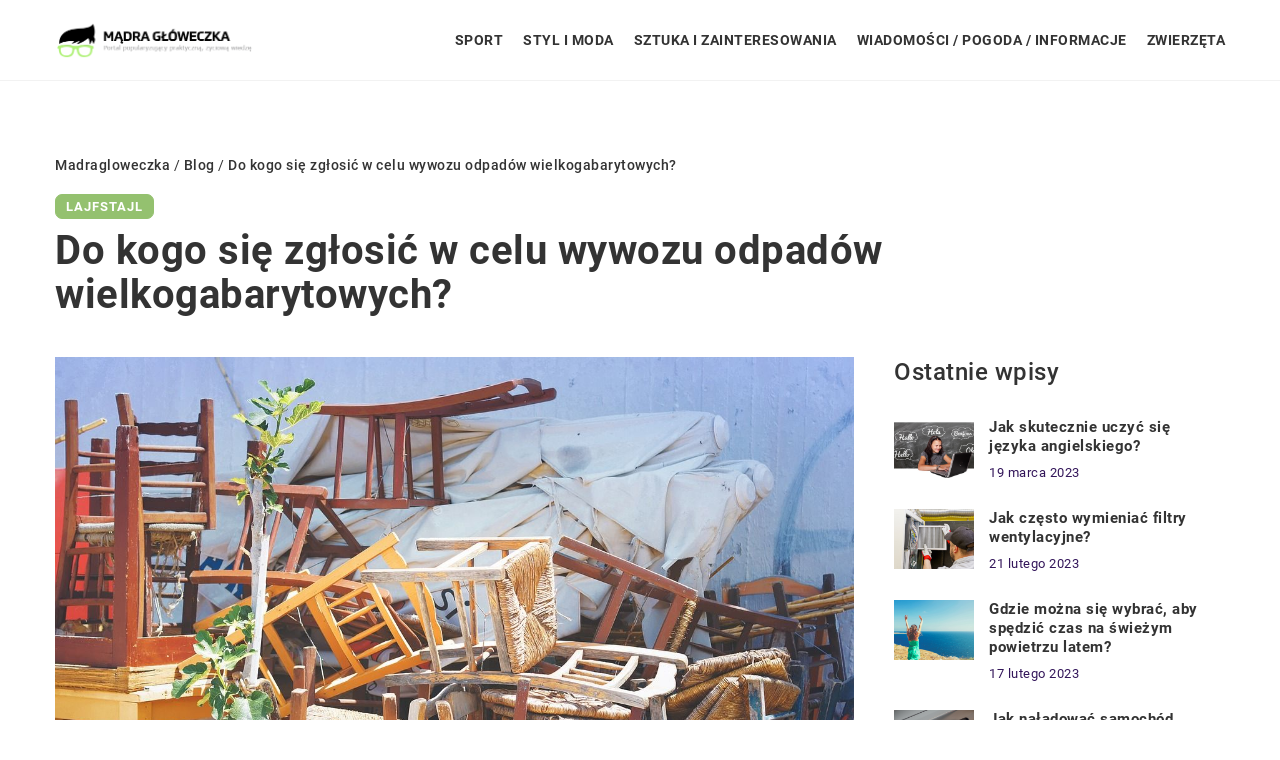

--- FILE ---
content_type: text/html; charset=UTF-8
request_url: https://madragloweczka.pl/do-kogo-sie-zglosic-w-celu-wywozu-odpadow-wielkogabarytowych/
body_size: 13915
content:
<!DOCTYPE html>
<html lang="pl">
<head><meta charset="UTF-8"><script>if(navigator.userAgent.match(/MSIE|Internet Explorer/i)||navigator.userAgent.match(/Trident\/7\..*?rv:11/i)){var href=document.location.href;if(!href.match(/[?&]nowprocket/)){if(href.indexOf("?")==-1){if(href.indexOf("#")==-1){document.location.href=href+"?nowprocket=1"}else{document.location.href=href.replace("#","?nowprocket=1#")}}else{if(href.indexOf("#")==-1){document.location.href=href+"&nowprocket=1"}else{document.location.href=href.replace("#","&nowprocket=1#")}}}}</script><script>class RocketLazyLoadScripts{constructor(){this.v="1.2.3",this.triggerEvents=["keydown","mousedown","mousemove","touchmove","touchstart","touchend","wheel"],this.userEventHandler=this._triggerListener.bind(this),this.touchStartHandler=this._onTouchStart.bind(this),this.touchMoveHandler=this._onTouchMove.bind(this),this.touchEndHandler=this._onTouchEnd.bind(this),this.clickHandler=this._onClick.bind(this),this.interceptedClicks=[],window.addEventListener("pageshow",t=>{this.persisted=t.persisted}),window.addEventListener("DOMContentLoaded",()=>{this._preconnect3rdParties()}),this.delayedScripts={normal:[],async:[],defer:[]},this.trash=[],this.allJQueries=[]}_addUserInteractionListener(t){if(document.hidden){t._triggerListener();return}this.triggerEvents.forEach(e=>window.addEventListener(e,t.userEventHandler,{passive:!0})),window.addEventListener("touchstart",t.touchStartHandler,{passive:!0}),window.addEventListener("mousedown",t.touchStartHandler),document.addEventListener("visibilitychange",t.userEventHandler)}_removeUserInteractionListener(){this.triggerEvents.forEach(t=>window.removeEventListener(t,this.userEventHandler,{passive:!0})),document.removeEventListener("visibilitychange",this.userEventHandler)}_onTouchStart(t){"HTML"!==t.target.tagName&&(window.addEventListener("touchend",this.touchEndHandler),window.addEventListener("mouseup",this.touchEndHandler),window.addEventListener("touchmove",this.touchMoveHandler,{passive:!0}),window.addEventListener("mousemove",this.touchMoveHandler),t.target.addEventListener("click",this.clickHandler),this._renameDOMAttribute(t.target,"onclick","rocket-onclick"),this._pendingClickStarted())}_onTouchMove(t){window.removeEventListener("touchend",this.touchEndHandler),window.removeEventListener("mouseup",this.touchEndHandler),window.removeEventListener("touchmove",this.touchMoveHandler,{passive:!0}),window.removeEventListener("mousemove",this.touchMoveHandler),t.target.removeEventListener("click",this.clickHandler),this._renameDOMAttribute(t.target,"rocket-onclick","onclick"),this._pendingClickFinished()}_onTouchEnd(t){window.removeEventListener("touchend",this.touchEndHandler),window.removeEventListener("mouseup",this.touchEndHandler),window.removeEventListener("touchmove",this.touchMoveHandler,{passive:!0}),window.removeEventListener("mousemove",this.touchMoveHandler)}_onClick(t){t.target.removeEventListener("click",this.clickHandler),this._renameDOMAttribute(t.target,"rocket-onclick","onclick"),this.interceptedClicks.push(t),t.preventDefault(),t.stopPropagation(),t.stopImmediatePropagation(),this._pendingClickFinished()}_replayClicks(){window.removeEventListener("touchstart",this.touchStartHandler,{passive:!0}),window.removeEventListener("mousedown",this.touchStartHandler),this.interceptedClicks.forEach(t=>{t.target.dispatchEvent(new MouseEvent("click",{view:t.view,bubbles:!0,cancelable:!0}))})}_waitForPendingClicks(){return new Promise(t=>{this._isClickPending?this._pendingClickFinished=t:t()})}_pendingClickStarted(){this._isClickPending=!0}_pendingClickFinished(){this._isClickPending=!1}_renameDOMAttribute(t,e,r){t.hasAttribute&&t.hasAttribute(e)&&(event.target.setAttribute(r,event.target.getAttribute(e)),event.target.removeAttribute(e))}_triggerListener(){this._removeUserInteractionListener(this),"loading"===document.readyState?document.addEventListener("DOMContentLoaded",this._loadEverythingNow.bind(this)):this._loadEverythingNow()}_preconnect3rdParties(){let t=[];document.querySelectorAll("script[type=rocketlazyloadscript]").forEach(e=>{if(e.hasAttribute("src")){let r=new URL(e.src).origin;r!==location.origin&&t.push({src:r,crossOrigin:e.crossOrigin||"module"===e.getAttribute("data-rocket-type")})}}),t=[...new Map(t.map(t=>[JSON.stringify(t),t])).values()],this._batchInjectResourceHints(t,"preconnect")}async _loadEverythingNow(){this.lastBreath=Date.now(),this._delayEventListeners(this),this._delayJQueryReady(this),this._handleDocumentWrite(),this._registerAllDelayedScripts(),this._preloadAllScripts(),await this._loadScriptsFromList(this.delayedScripts.normal),await this._loadScriptsFromList(this.delayedScripts.defer),await this._loadScriptsFromList(this.delayedScripts.async);try{await this._triggerDOMContentLoaded(),await this._triggerWindowLoad()}catch(t){console.error(t)}window.dispatchEvent(new Event("rocket-allScriptsLoaded")),this._waitForPendingClicks().then(()=>{this._replayClicks()}),this._emptyTrash()}_registerAllDelayedScripts(){document.querySelectorAll("script[type=rocketlazyloadscript]").forEach(t=>{t.hasAttribute("data-rocket-src")?t.hasAttribute("async")&&!1!==t.async?this.delayedScripts.async.push(t):t.hasAttribute("defer")&&!1!==t.defer||"module"===t.getAttribute("data-rocket-type")?this.delayedScripts.defer.push(t):this.delayedScripts.normal.push(t):this.delayedScripts.normal.push(t)})}async _transformScript(t){return new Promise((await this._littleBreath(),navigator.userAgent.indexOf("Firefox/")>0||""===navigator.vendor)?e=>{let r=document.createElement("script");[...t.attributes].forEach(t=>{let e=t.nodeName;"type"!==e&&("data-rocket-type"===e&&(e="type"),"data-rocket-src"===e&&(e="src"),r.setAttribute(e,t.nodeValue))}),t.text&&(r.text=t.text),r.hasAttribute("src")?(r.addEventListener("load",e),r.addEventListener("error",e)):(r.text=t.text,e());try{t.parentNode.replaceChild(r,t)}catch(i){e()}}:async e=>{function r(){t.setAttribute("data-rocket-status","failed"),e()}try{let i=t.getAttribute("data-rocket-type"),n=t.getAttribute("data-rocket-src");t.text,i?(t.type=i,t.removeAttribute("data-rocket-type")):t.removeAttribute("type"),t.addEventListener("load",function r(){t.setAttribute("data-rocket-status","executed"),e()}),t.addEventListener("error",r),n?(t.removeAttribute("data-rocket-src"),t.src=n):t.src="data:text/javascript;base64,"+window.btoa(unescape(encodeURIComponent(t.text)))}catch(s){r()}})}async _loadScriptsFromList(t){let e=t.shift();return e&&e.isConnected?(await this._transformScript(e),this._loadScriptsFromList(t)):Promise.resolve()}_preloadAllScripts(){this._batchInjectResourceHints([...this.delayedScripts.normal,...this.delayedScripts.defer,...this.delayedScripts.async],"preload")}_batchInjectResourceHints(t,e){var r=document.createDocumentFragment();t.forEach(t=>{let i=t.getAttribute&&t.getAttribute("data-rocket-src")||t.src;if(i){let n=document.createElement("link");n.href=i,n.rel=e,"preconnect"!==e&&(n.as="script"),t.getAttribute&&"module"===t.getAttribute("data-rocket-type")&&(n.crossOrigin=!0),t.crossOrigin&&(n.crossOrigin=t.crossOrigin),t.integrity&&(n.integrity=t.integrity),r.appendChild(n),this.trash.push(n)}}),document.head.appendChild(r)}_delayEventListeners(t){let e={};function r(t,r){!function t(r){!e[r]&&(e[r]={originalFunctions:{add:r.addEventListener,remove:r.removeEventListener},eventsToRewrite:[]},r.addEventListener=function(){arguments[0]=i(arguments[0]),e[r].originalFunctions.add.apply(r,arguments)},r.removeEventListener=function(){arguments[0]=i(arguments[0]),e[r].originalFunctions.remove.apply(r,arguments)});function i(t){return e[r].eventsToRewrite.indexOf(t)>=0?"rocket-"+t:t}}(t),e[t].eventsToRewrite.push(r)}function i(t,e){let r=t[e];Object.defineProperty(t,e,{get:()=>r||function(){},set(i){t["rocket"+e]=r=i}})}r(document,"DOMContentLoaded"),r(window,"DOMContentLoaded"),r(window,"load"),r(window,"pageshow"),r(document,"readystatechange"),i(document,"onreadystatechange"),i(window,"onload"),i(window,"onpageshow")}_delayJQueryReady(t){let e;function r(r){if(r&&r.fn&&!t.allJQueries.includes(r)){r.fn.ready=r.fn.init.prototype.ready=function(e){return t.domReadyFired?e.bind(document)(r):document.addEventListener("rocket-DOMContentLoaded",()=>e.bind(document)(r)),r([])};let i=r.fn.on;r.fn.on=r.fn.init.prototype.on=function(){if(this[0]===window){function t(t){return t.split(" ").map(t=>"load"===t||0===t.indexOf("load.")?"rocket-jquery-load":t).join(" ")}"string"==typeof arguments[0]||arguments[0]instanceof String?arguments[0]=t(arguments[0]):"object"==typeof arguments[0]&&Object.keys(arguments[0]).forEach(e=>{let r=arguments[0][e];delete arguments[0][e],arguments[0][t(e)]=r})}return i.apply(this,arguments),this},t.allJQueries.push(r)}e=r}r(window.jQuery),Object.defineProperty(window,"jQuery",{get:()=>e,set(t){r(t)}})}async _triggerDOMContentLoaded(){this.domReadyFired=!0,await this._littleBreath(),document.dispatchEvent(new Event("rocket-DOMContentLoaded")),await this._littleBreath(),window.dispatchEvent(new Event("rocket-DOMContentLoaded")),await this._littleBreath(),document.dispatchEvent(new Event("rocket-readystatechange")),await this._littleBreath(),document.rocketonreadystatechange&&document.rocketonreadystatechange()}async _triggerWindowLoad(){await this._littleBreath(),window.dispatchEvent(new Event("rocket-load")),await this._littleBreath(),window.rocketonload&&window.rocketonload(),await this._littleBreath(),this.allJQueries.forEach(t=>t(window).trigger("rocket-jquery-load")),await this._littleBreath();let t=new Event("rocket-pageshow");t.persisted=this.persisted,window.dispatchEvent(t),await this._littleBreath(),window.rocketonpageshow&&window.rocketonpageshow({persisted:this.persisted})}_handleDocumentWrite(){let t=new Map;document.write=document.writeln=function(e){let r=document.currentScript;r||console.error("WPRocket unable to document.write this: "+e);let i=document.createRange(),n=r.parentElement,s=t.get(r);void 0===s&&(s=r.nextSibling,t.set(r,s));let a=document.createDocumentFragment();i.setStart(a,0),a.appendChild(i.createContextualFragment(e)),n.insertBefore(a,s)}}async _littleBreath(){Date.now()-this.lastBreath>45&&(await this._requestAnimFrame(),this.lastBreath=Date.now())}async _requestAnimFrame(){return document.hidden?new Promise(t=>setTimeout(t)):new Promise(t=>requestAnimationFrame(t))}_emptyTrash(){this.trash.forEach(t=>t.remove())}static run(){let t=new RocketLazyLoadScripts;t._addUserInteractionListener(t)}}RocketLazyLoadScripts.run();</script>	
	
	<meta name="viewport" content="width=device-width, initial-scale=1">
		<meta name='robots' content='index, follow, max-image-preview:large, max-snippet:-1, max-video-preview:-1' />

	<!-- This site is optimized with the Yoast SEO plugin v26.7 - https://yoast.com/wordpress/plugins/seo/ -->
	<title>Do kogo się zgłosić w celu wywozu odpadów wielkogabarytowych? - madragloweczka.pl</title>
	<link rel="canonical" href="https://madragloweczka.pl/do-kogo-sie-zglosic-w-celu-wywozu-odpadow-wielkogabarytowych/" />
	<meta property="og:locale" content="pl_PL" />
	<meta property="og:type" content="article" />
	<meta property="og:title" content="Do kogo się zgłosić w celu wywozu odpadów wielkogabarytowych? - madragloweczka.pl" />
	<meta property="og:description" content="Wywóz odpadów wielkogabarytowych może sprawiać wiele problemów. Obecnie wyrzucenie starych mebli nie jest tak proste, jak może się to wydawać. [&hellip;]" />
	<meta property="og:url" content="https://madragloweczka.pl/do-kogo-sie-zglosic-w-celu-wywozu-odpadow-wielkogabarytowych/" />
	<meta property="og:site_name" content="madragloweczka.pl" />
	<meta name="author" content="madragloweczka" />
	<meta name="twitter:card" content="summary_large_image" />
	<meta name="twitter:label1" content="Napisane przez" />
	<meta name="twitter:data1" content="madragloweczka" />
	<meta name="twitter:label2" content="Szacowany czas czytania" />
	<meta name="twitter:data2" content="1 minuta" />
	<script type="application/ld+json" class="yoast-schema-graph">{"@context":"https://schema.org","@graph":[{"@type":"Article","@id":"https://madragloweczka.pl/do-kogo-sie-zglosic-w-celu-wywozu-odpadow-wielkogabarytowych/#article","isPartOf":{"@id":"https://madragloweczka.pl/do-kogo-sie-zglosic-w-celu-wywozu-odpadow-wielkogabarytowych/"},"author":{"name":"madragloweczka","@id":"https://madragloweczka.pl/#/schema/person/af6c5861d223daf302e050ee354d813e"},"headline":"Do kogo się zgłosić w celu wywozu odpadów wielkogabarytowych?","datePublished":"2019-12-22T08:00:42+00:00","mainEntityOfPage":{"@id":"https://madragloweczka.pl/do-kogo-sie-zglosic-w-celu-wywozu-odpadow-wielkogabarytowych/"},"wordCount":294,"commentCount":0,"image":{"@id":"https://madragloweczka.pl/do-kogo-sie-zglosic-w-celu-wywozu-odpadow-wielkogabarytowych/#primaryimage"},"thumbnailUrl":"https://madragloweczka.pl/wp-content/uploads/2019/12/meble-smieci-stare.jpg","articleSection":["Lajfstajl"],"inLanguage":"pl-PL","potentialAction":[{"@type":"CommentAction","name":"Comment","target":["https://madragloweczka.pl/do-kogo-sie-zglosic-w-celu-wywozu-odpadow-wielkogabarytowych/#respond"]}]},{"@type":"WebPage","@id":"https://madragloweczka.pl/do-kogo-sie-zglosic-w-celu-wywozu-odpadow-wielkogabarytowych/","url":"https://madragloweczka.pl/do-kogo-sie-zglosic-w-celu-wywozu-odpadow-wielkogabarytowych/","name":"Do kogo się zgłosić w celu wywozu odpadów wielkogabarytowych? - madragloweczka.pl","isPartOf":{"@id":"https://madragloweczka.pl/#website"},"primaryImageOfPage":{"@id":"https://madragloweczka.pl/do-kogo-sie-zglosic-w-celu-wywozu-odpadow-wielkogabarytowych/#primaryimage"},"image":{"@id":"https://madragloweczka.pl/do-kogo-sie-zglosic-w-celu-wywozu-odpadow-wielkogabarytowych/#primaryimage"},"thumbnailUrl":"https://madragloweczka.pl/wp-content/uploads/2019/12/meble-smieci-stare.jpg","inLanguage":"pl-PL","potentialAction":[{"@type":"ReadAction","target":["https://madragloweczka.pl/do-kogo-sie-zglosic-w-celu-wywozu-odpadow-wielkogabarytowych/"]}]},{"@type":"ImageObject","inLanguage":"pl-PL","@id":"https://madragloweczka.pl/do-kogo-sie-zglosic-w-celu-wywozu-odpadow-wielkogabarytowych/#primaryimage","url":"https://madragloweczka.pl/wp-content/uploads/2019/12/meble-smieci-stare.jpg","contentUrl":"https://madragloweczka.pl/wp-content/uploads/2019/12/meble-smieci-stare.jpg","width":1280,"height":850},{"@type":"WebSite","@id":"https://madragloweczka.pl/#website","url":"https://madragloweczka.pl/","name":"madragloweczka.pl","description":"","potentialAction":[{"@type":"SearchAction","target":{"@type":"EntryPoint","urlTemplate":"https://madragloweczka.pl/?s={search_term_string}"},"query-input":{"@type":"PropertyValueSpecification","valueRequired":true,"valueName":"search_term_string"}}],"inLanguage":"pl-PL"}]}</script>
	<!-- / Yoast SEO plugin. -->


<link rel='dns-prefetch' href='//cdnjs.cloudflare.com' />

<style id='wp-img-auto-sizes-contain-inline-css' type='text/css'>
img:is([sizes=auto i],[sizes^="auto," i]){contain-intrinsic-size:3000px 1500px}
/*# sourceURL=wp-img-auto-sizes-contain-inline-css */
</style>
<style id='wp-emoji-styles-inline-css' type='text/css'>

	img.wp-smiley, img.emoji {
		display: inline !important;
		border: none !important;
		box-shadow: none !important;
		height: 1em !important;
		width: 1em !important;
		margin: 0 0.07em !important;
		vertical-align: -0.1em !important;
		background: none !important;
		padding: 0 !important;
	}
/*# sourceURL=wp-emoji-styles-inline-css */
</style>
<style id='classic-theme-styles-inline-css' type='text/css'>
/*! This file is auto-generated */
.wp-block-button__link{color:#fff;background-color:#32373c;border-radius:9999px;box-shadow:none;text-decoration:none;padding:calc(.667em + 2px) calc(1.333em + 2px);font-size:1.125em}.wp-block-file__button{background:#32373c;color:#fff;text-decoration:none}
/*# sourceURL=/wp-includes/css/classic-themes.min.css */
</style>
<link rel='stylesheet' id='mainstyle-css' href='https://madragloweczka.pl/wp-content/themes/knight-theme/style.css?ver=1.0' type='text/css' media='all' />
<script type="text/javascript" src="https://madragloweczka.pl/wp-includes/js/jquery/jquery.min.js?ver=3.7.1" id="jquery-core-js"></script>
<script type="text/javascript" src="https://madragloweczka.pl/wp-includes/js/jquery/jquery-migrate.min.js?ver=3.4.1" id="jquery-migrate-js"></script>
<script  type="application/ld+json">
        {
          "@context": "https://schema.org",
          "@type": "BreadcrumbList",
          "itemListElement": [{"@type": "ListItem","position": 1,"name": "madragloweczka","item": "https://madragloweczka.pl" },{"@type": "ListItem","position": 2,"name": "Blog","item": "https://madragloweczka.pl/blog/" },{"@type": "ListItem","position": 3,"name": "Do kogo się zgłosić w celu wywozu odpadów wielkogabarytowych?"}]
        }
        </script>    <style>
    @font-face {font-family: 'Roboto';font-style: normal;font-weight: 400;src: url('https://madragloweczka.pl/wp-content/themes/knight-theme/fonts/Roboto-Regular.ttf');font-display: swap;}
    @font-face {font-family: 'Roboto';font-style: normal;font-weight: 500;src: url('https://madragloweczka.pl/wp-content/themes/knight-theme/fonts/Roboto-Medium.ttf');font-display: swap;}
    @font-face {font-family: 'Roboto';font-style: normal;font-weight: 700;src: url('https://madragloweczka.pl/wp-content/themes/knight-theme/fonts/Roboto-Bold.ttf');font-display: swap;}
    @font-face {font-family: 'Roboto';font-style: normal;font-weight: 900;src: url('https://madragloweczka.pl/wp-content/themes/knight-theme/fonts/Roboto-Black.ttf');font-display: swap;}
    </style>
<script  type="application/ld+json">
        {
          "@context": "https://schema.org",
          "@type": "Article",
          "headline": "Do kogo się zgłosić w celu wywozu odpadów wielkogabarytowych?",
          "image": "https://madragloweczka.pl/wp-content/uploads/2019/12/meble-smieci-stare.jpg",
          "datePublished": "2019-12-22",
          "dateModified": "2019-12-22",
          "author": {
            "@type": "Person",
            "name": "madragloweczka"
          },
           "publisher": {
            "@type": "Organization",
            "name": "madragloweczka.pl",
            "logo": {
              "@type": "ImageObject",
              "url": "https://madragloweczka.pl/wp-content/uploads/2023/07/cropped-logo_9-kopia.png"
            }
          }
          
        }
        </script><link rel="icon" href="https://madragloweczka.pl/wp-content/uploads/2023/07/cropped-cropped-logo_9-192x192-1.png" sizes="32x32" />
<link rel="icon" href="https://madragloweczka.pl/wp-content/uploads/2023/07/cropped-cropped-logo_9-192x192-1.png" sizes="192x192" />
<link rel="apple-touch-icon" href="https://madragloweczka.pl/wp-content/uploads/2023/07/cropped-cropped-logo_9-192x192-1.png" />
<meta name="msapplication-TileImage" content="https://madragloweczka.pl/wp-content/uploads/2023/07/cropped-cropped-logo_9-192x192-1.png" />
	

<!-- Google tag (gtag.js) -->
<script type="rocketlazyloadscript" async data-rocket-src="https://www.googletagmanager.com/gtag/js?id=G-9JXQZSWESZ"></script>
<script type="rocketlazyloadscript">
  window.dataLayer = window.dataLayer || [];
  function gtag(){dataLayer.push(arguments);}
  gtag('js', new Date());

  gtag('config', 'G-9JXQZSWESZ');
</script>

<style id='global-styles-inline-css' type='text/css'>
:root{--wp--preset--aspect-ratio--square: 1;--wp--preset--aspect-ratio--4-3: 4/3;--wp--preset--aspect-ratio--3-4: 3/4;--wp--preset--aspect-ratio--3-2: 3/2;--wp--preset--aspect-ratio--2-3: 2/3;--wp--preset--aspect-ratio--16-9: 16/9;--wp--preset--aspect-ratio--9-16: 9/16;--wp--preset--color--black: #000000;--wp--preset--color--cyan-bluish-gray: #abb8c3;--wp--preset--color--white: #ffffff;--wp--preset--color--pale-pink: #f78da7;--wp--preset--color--vivid-red: #cf2e2e;--wp--preset--color--luminous-vivid-orange: #ff6900;--wp--preset--color--luminous-vivid-amber: #fcb900;--wp--preset--color--light-green-cyan: #7bdcb5;--wp--preset--color--vivid-green-cyan: #00d084;--wp--preset--color--pale-cyan-blue: #8ed1fc;--wp--preset--color--vivid-cyan-blue: #0693e3;--wp--preset--color--vivid-purple: #9b51e0;--wp--preset--gradient--vivid-cyan-blue-to-vivid-purple: linear-gradient(135deg,rgb(6,147,227) 0%,rgb(155,81,224) 100%);--wp--preset--gradient--light-green-cyan-to-vivid-green-cyan: linear-gradient(135deg,rgb(122,220,180) 0%,rgb(0,208,130) 100%);--wp--preset--gradient--luminous-vivid-amber-to-luminous-vivid-orange: linear-gradient(135deg,rgb(252,185,0) 0%,rgb(255,105,0) 100%);--wp--preset--gradient--luminous-vivid-orange-to-vivid-red: linear-gradient(135deg,rgb(255,105,0) 0%,rgb(207,46,46) 100%);--wp--preset--gradient--very-light-gray-to-cyan-bluish-gray: linear-gradient(135deg,rgb(238,238,238) 0%,rgb(169,184,195) 100%);--wp--preset--gradient--cool-to-warm-spectrum: linear-gradient(135deg,rgb(74,234,220) 0%,rgb(151,120,209) 20%,rgb(207,42,186) 40%,rgb(238,44,130) 60%,rgb(251,105,98) 80%,rgb(254,248,76) 100%);--wp--preset--gradient--blush-light-purple: linear-gradient(135deg,rgb(255,206,236) 0%,rgb(152,150,240) 100%);--wp--preset--gradient--blush-bordeaux: linear-gradient(135deg,rgb(254,205,165) 0%,rgb(254,45,45) 50%,rgb(107,0,62) 100%);--wp--preset--gradient--luminous-dusk: linear-gradient(135deg,rgb(255,203,112) 0%,rgb(199,81,192) 50%,rgb(65,88,208) 100%);--wp--preset--gradient--pale-ocean: linear-gradient(135deg,rgb(255,245,203) 0%,rgb(182,227,212) 50%,rgb(51,167,181) 100%);--wp--preset--gradient--electric-grass: linear-gradient(135deg,rgb(202,248,128) 0%,rgb(113,206,126) 100%);--wp--preset--gradient--midnight: linear-gradient(135deg,rgb(2,3,129) 0%,rgb(40,116,252) 100%);--wp--preset--font-size--small: 13px;--wp--preset--font-size--medium: 20px;--wp--preset--font-size--large: 36px;--wp--preset--font-size--x-large: 42px;--wp--preset--spacing--20: 0.44rem;--wp--preset--spacing--30: 0.67rem;--wp--preset--spacing--40: 1rem;--wp--preset--spacing--50: 1.5rem;--wp--preset--spacing--60: 2.25rem;--wp--preset--spacing--70: 3.38rem;--wp--preset--spacing--80: 5.06rem;--wp--preset--shadow--natural: 6px 6px 9px rgba(0, 0, 0, 0.2);--wp--preset--shadow--deep: 12px 12px 50px rgba(0, 0, 0, 0.4);--wp--preset--shadow--sharp: 6px 6px 0px rgba(0, 0, 0, 0.2);--wp--preset--shadow--outlined: 6px 6px 0px -3px rgb(255, 255, 255), 6px 6px rgb(0, 0, 0);--wp--preset--shadow--crisp: 6px 6px 0px rgb(0, 0, 0);}:where(.is-layout-flex){gap: 0.5em;}:where(.is-layout-grid){gap: 0.5em;}body .is-layout-flex{display: flex;}.is-layout-flex{flex-wrap: wrap;align-items: center;}.is-layout-flex > :is(*, div){margin: 0;}body .is-layout-grid{display: grid;}.is-layout-grid > :is(*, div){margin: 0;}:where(.wp-block-columns.is-layout-flex){gap: 2em;}:where(.wp-block-columns.is-layout-grid){gap: 2em;}:where(.wp-block-post-template.is-layout-flex){gap: 1.25em;}:where(.wp-block-post-template.is-layout-grid){gap: 1.25em;}.has-black-color{color: var(--wp--preset--color--black) !important;}.has-cyan-bluish-gray-color{color: var(--wp--preset--color--cyan-bluish-gray) !important;}.has-white-color{color: var(--wp--preset--color--white) !important;}.has-pale-pink-color{color: var(--wp--preset--color--pale-pink) !important;}.has-vivid-red-color{color: var(--wp--preset--color--vivid-red) !important;}.has-luminous-vivid-orange-color{color: var(--wp--preset--color--luminous-vivid-orange) !important;}.has-luminous-vivid-amber-color{color: var(--wp--preset--color--luminous-vivid-amber) !important;}.has-light-green-cyan-color{color: var(--wp--preset--color--light-green-cyan) !important;}.has-vivid-green-cyan-color{color: var(--wp--preset--color--vivid-green-cyan) !important;}.has-pale-cyan-blue-color{color: var(--wp--preset--color--pale-cyan-blue) !important;}.has-vivid-cyan-blue-color{color: var(--wp--preset--color--vivid-cyan-blue) !important;}.has-vivid-purple-color{color: var(--wp--preset--color--vivid-purple) !important;}.has-black-background-color{background-color: var(--wp--preset--color--black) !important;}.has-cyan-bluish-gray-background-color{background-color: var(--wp--preset--color--cyan-bluish-gray) !important;}.has-white-background-color{background-color: var(--wp--preset--color--white) !important;}.has-pale-pink-background-color{background-color: var(--wp--preset--color--pale-pink) !important;}.has-vivid-red-background-color{background-color: var(--wp--preset--color--vivid-red) !important;}.has-luminous-vivid-orange-background-color{background-color: var(--wp--preset--color--luminous-vivid-orange) !important;}.has-luminous-vivid-amber-background-color{background-color: var(--wp--preset--color--luminous-vivid-amber) !important;}.has-light-green-cyan-background-color{background-color: var(--wp--preset--color--light-green-cyan) !important;}.has-vivid-green-cyan-background-color{background-color: var(--wp--preset--color--vivid-green-cyan) !important;}.has-pale-cyan-blue-background-color{background-color: var(--wp--preset--color--pale-cyan-blue) !important;}.has-vivid-cyan-blue-background-color{background-color: var(--wp--preset--color--vivid-cyan-blue) !important;}.has-vivid-purple-background-color{background-color: var(--wp--preset--color--vivid-purple) !important;}.has-black-border-color{border-color: var(--wp--preset--color--black) !important;}.has-cyan-bluish-gray-border-color{border-color: var(--wp--preset--color--cyan-bluish-gray) !important;}.has-white-border-color{border-color: var(--wp--preset--color--white) !important;}.has-pale-pink-border-color{border-color: var(--wp--preset--color--pale-pink) !important;}.has-vivid-red-border-color{border-color: var(--wp--preset--color--vivid-red) !important;}.has-luminous-vivid-orange-border-color{border-color: var(--wp--preset--color--luminous-vivid-orange) !important;}.has-luminous-vivid-amber-border-color{border-color: var(--wp--preset--color--luminous-vivid-amber) !important;}.has-light-green-cyan-border-color{border-color: var(--wp--preset--color--light-green-cyan) !important;}.has-vivid-green-cyan-border-color{border-color: var(--wp--preset--color--vivid-green-cyan) !important;}.has-pale-cyan-blue-border-color{border-color: var(--wp--preset--color--pale-cyan-blue) !important;}.has-vivid-cyan-blue-border-color{border-color: var(--wp--preset--color--vivid-cyan-blue) !important;}.has-vivid-purple-border-color{border-color: var(--wp--preset--color--vivid-purple) !important;}.has-vivid-cyan-blue-to-vivid-purple-gradient-background{background: var(--wp--preset--gradient--vivid-cyan-blue-to-vivid-purple) !important;}.has-light-green-cyan-to-vivid-green-cyan-gradient-background{background: var(--wp--preset--gradient--light-green-cyan-to-vivid-green-cyan) !important;}.has-luminous-vivid-amber-to-luminous-vivid-orange-gradient-background{background: var(--wp--preset--gradient--luminous-vivid-amber-to-luminous-vivid-orange) !important;}.has-luminous-vivid-orange-to-vivid-red-gradient-background{background: var(--wp--preset--gradient--luminous-vivid-orange-to-vivid-red) !important;}.has-very-light-gray-to-cyan-bluish-gray-gradient-background{background: var(--wp--preset--gradient--very-light-gray-to-cyan-bluish-gray) !important;}.has-cool-to-warm-spectrum-gradient-background{background: var(--wp--preset--gradient--cool-to-warm-spectrum) !important;}.has-blush-light-purple-gradient-background{background: var(--wp--preset--gradient--blush-light-purple) !important;}.has-blush-bordeaux-gradient-background{background: var(--wp--preset--gradient--blush-bordeaux) !important;}.has-luminous-dusk-gradient-background{background: var(--wp--preset--gradient--luminous-dusk) !important;}.has-pale-ocean-gradient-background{background: var(--wp--preset--gradient--pale-ocean) !important;}.has-electric-grass-gradient-background{background: var(--wp--preset--gradient--electric-grass) !important;}.has-midnight-gradient-background{background: var(--wp--preset--gradient--midnight) !important;}.has-small-font-size{font-size: var(--wp--preset--font-size--small) !important;}.has-medium-font-size{font-size: var(--wp--preset--font-size--medium) !important;}.has-large-font-size{font-size: var(--wp--preset--font-size--large) !important;}.has-x-large-font-size{font-size: var(--wp--preset--font-size--x-large) !important;}
/*# sourceURL=global-styles-inline-css */
</style>
</head>

<body class="wp-singular post-template-default single single-post postid-1043 single-format-standard wp-theme-knight-theme">


	<header class="k_header">
		<div class="k_conatiner k-flex-between"> 
			<nav id="mainnav" class="mainnav" role="navigation">
				<div class="menu-menu-container"><ul id="menu-menu" class="menu"><li id="menu-item-6285" class="menu-item menu-item-type-taxonomy menu-item-object-companycategory menu-item-6285"><a href="https://madragloweczka.pl/firmy/sport/">Sport</a></li>
<li id="menu-item-6286" class="menu-item menu-item-type-taxonomy menu-item-object-companycategory menu-item-6286"><a href="https://madragloweczka.pl/firmy/styl-i-moda/">Styl i moda</a></li>
<li id="menu-item-6287" class="menu-item menu-item-type-taxonomy menu-item-object-companycategory menu-item-6287"><a href="https://madragloweczka.pl/firmy/sztuka-i-zainteresowania/">Sztuka i zainteresowania</a></li>
<li id="menu-item-6288" class="menu-item menu-item-type-taxonomy menu-item-object-companycategory menu-item-6288"><a href="https://madragloweczka.pl/firmy/wiadomosci-pogoda-informacje/">Wiadomości / Pogoda / Informacje</a></li>
<li id="menu-item-6289" class="menu-item menu-item-type-taxonomy menu-item-object-companycategory menu-item-6289"><a href="https://madragloweczka.pl/firmy/zwierzeta/">Zwierzęta</a></li>
</ul></div>			</nav> 
			<div class="k_logo">
								<a href="https://madragloweczka.pl/">   
					<img width="406" height="83" src="https://madragloweczka.pl/wp-content/uploads/2023/07/cropped-logo_9-kopia.png" class="logo-main" alt="madragloweczka.pl">	
				</a>
							</div> 	
			<div class="mobile-menu">
				<div id="btn-menu">
					<svg class="ham hamRotate ham8" viewBox="0 0 100 100" width="80" onclick="this.classList.toggle('active')">
						<path class="line top" d="m 30,33 h 40 c 3.722839,0 7.5,3.126468 7.5,8.578427 0,5.451959 -2.727029,8.421573 -7.5,8.421573 h -20" />
						<path class="line middle"d="m 30,50 h 40" />
						<path class="line bottom" d="m 70,67 h -40 c 0,0 -7.5,-0.802118 -7.5,-8.365747 0,-7.563629 7.5,-8.634253 7.5,-8.634253 h 20" />
					</svg>
				</div>
			</div>
		</div> 
	</header>
			
									


<section class="k_text_section k-pt-7 k-pt-5-m">
	<div class="k_conatiner k_conatiner-col">
		<div class="k_col-10 k-flex k-mb-3">
			<ul id="breadcrumbs" class="k_breadcrumbs"><li class="item-home"><a class="bread-link bread-home" href="https://madragloweczka.pl" title="madragloweczka">madragloweczka</a></li><li class="separator separator-home"> / </li><li data-id="4" class="item-cat"><a href="https://madragloweczka.pl/blog/">Blog</a></li><li class="separator"> / </li><li data-id="5" class="item-current  item-1043"><strong class="bread-current bread-1043" title="Do kogo się zgłosić w celu wywozu odpadów wielkogabarytowych?">Do kogo się zgłosić w celu wywozu odpadów wielkogabarytowych?</strong></li></ul>			<div class="k_post-single-cat k-flex">
				<a href="https://madragloweczka.pl/category/lajfstajl/">Lajfstajl</a>  
			</div> 
			<h1 class="k_page_h1 k-mb-1">Do kogo się zgłosić w celu wywozu odpadów wielkogabarytowych?</h1>
			
		</div>
		<div class="k_col-7">
			
			
								<div class="k-mb-3 k_relative k-img-single">
						
						<img width="1280" height="850" src="https://madragloweczka.pl/wp-content/uploads/2019/12/meble-smieci-stare.jpg" alt="Do kogo się zgłosić w celu wywozu odpadów wielkogabarytowych?">	
							
					</div>
				


			<div class="k-post-reading-time">Potrzebujesz ok. 2 min. aby przeczytać ten wpis</div>			<div class="k_meta-single k-mb-3 k-mt-1 k-flex k-flex-v-center k_weight-semibold">
				<div class="k_post-single-author">
				
					<div class="k_meta-value k-flex k-flex-v-center">
					<svg width="80" height="80" viewBox="0 0 80 80" fill="none" xmlns="http://www.w3.org/2000/svg"><path d="M60 70L20 70C17.7909 70 16 68.2091 16 66C16 59.3836 20.1048 53.4615 26.3003 51.1395L27.5304 50.6785C35.5704 47.6651 44.4296 47.6651 52.4696 50.6785L53.6997 51.1395C59.8952 53.4615 64 59.3836 64 66C64 68.2091 62.2091 70 60 70Z" fill="#C2CCDE" stroke="#C2CCDE" stroke-width="4" stroke-linecap="square" stroke-linejoin="round" /><path d="M33.9015 38.8673C37.7294 40.8336 42.2706 40.8336 46.0985 38.8673C49.6611 37.0373 52.2136 33.7042 53.0516 29.7878L53.2752 28.7425C54.1322 24.7375 53.2168 20.5576 50.7644 17.2774L50.4053 16.797C47.9525 13.5163 44.0962 11.5845 40 11.5845C35.9038 11.5845 32.0475 13.5163 29.5947 16.797L29.2356 17.2774C26.7832 20.5576 25.8678 24.7375 26.7248 28.7425L26.9484 29.7878C27.7864 33.7042 30.3389 37.0373 33.9015 38.8673Z" fill="#C2CCDE" stroke="#C2CCDE" stroke-width="4" stroke-linecap="round" stroke-linejoin="round" /></svg>
						<a href="https://madragloweczka.pl/autor/madragloweczka/" rel="nofollow">madragloweczka</a>					</div>
				</div>
				<div class="k_post-single-date">
					<div class="k_meta-value k-flex k-flex-v-center">
					<svg width="80" height="80" viewBox="0 0 80 80" fill="none" xmlns="http://www.w3.org/2000/svg"><path fill-rule="evenodd" clip-rule="evenodd" d="M55.5 13.5C55.5 12.1193 54.3807 11 53 11C51.6193 11 50.5 12.1193 50.5 13.5V21C50.5 21.2761 50.2761 21.5 50 21.5L30 21.5C29.7239 21.5 29.5 21.2761 29.5 21V13.5C29.5 12.1193 28.3807 11 27 11C25.6193 11 24.5 12.1193 24.5 13.5V21C24.5 21.2761 24.2761 21.5 24 21.5H20C17.7909 21.5 16 23.2909 16 25.5L16 31L64 31V25.5C64 23.2909 62.2091 21.5 60 21.5H56C55.7239 21.5 55.5 21.2761 55.5 21V13.5ZM64 36L16 36L16 65.5C16 67.7091 17.7909 69.5 20 69.5H60C62.2091 69.5 64 67.7091 64 65.5V36Z" fill="#000000" /></svg>
						<time>22 grudnia 2019</time>
					</div>
				</div>
				  
				 
			</div>

			
			<div class="k_content k_ul k-justify">
				<div class='etykiety-publikacji'></div><p><span style="font-weight: 400;">Wywóz odpadów wielkogabarytowych może sprawiać wiele problemów. Obecnie wyrzucenie starych mebli nie jest tak proste, jak może się to wydawać. <a href="https://raflen.com.pl/odpady-wielkogabarytowe/">Odpadów wielkogabarytowych w Warszawie</a> nie wyrzucimy bezpośrednio do śmietnika, musimy znaleźć specjalny kontener lub zamówić miejskie służby zajmujące się darmowym wywozem gabarytów.</span></p>
<h2><span style="font-weight: 400;">Darmowy wywóz odpadów wielkogabarytowych</span></h2>
<p><span style="font-weight: 400;">W celu pozbycia się odpadów, można skorzystać z kontenerów miejskich firm oczyszczania, które powinny pojawiać się na osiedlach średnio raz na 2 miesiące. Jeśli w domu znajduje się mniej niż 5 mieszkań, jest to co najmniej raz na 6 miesięcy. Osoby prywatne, które chcą pozbyć się gabarytów z domu, zwykle muszą taką usługę zamówić. </span></p>
<p><span style="font-weight: 400;">Wywóz odpadów wielkogabarytowych jest bezpłatny, jednak często czeka się na niego naprawdę długo. Trzeba mieć gdzie przechowywać stare meble, by czekać na darmową usługę. Można również zawieźć stare meble do Punktu Selektywnej Zbiórki Odpadów Komunalnych, jednak trzeba to zrobić na własny koszt.</span></p>
<h2><span style="font-weight: 400;">Firma zajmująca się wywozem mebli</span></h2>
<p><span style="font-weight: 400;">Alternatywą dla darmowego wywozu mebli jest skorzystanie z firmy profesjonalnie zajmującej się wywozem odpadów wielkogabarytowych. Wówczas termin wywozu można umówić już w przeciągu kilku dni, co jest ogromnym ułatwieniem dla klientów. Nie każdy ma bowiem możliwość, by miesiącami czekać na darmowy wywóz. Warto zapoznać się z <a href="https://raflen.com.pl/cennik/">cennikiem wywozu gabarytów w Warszawie</a>, by mniej więcej porównać cenę takiej usługi. Nie jest ona wygórowana, szczególnie że firma wywożąca meble nie tylko obierze je od klienta, ale również sama zajmie się załadunkiem odpadów.</span></p>
			</div>

			

			

			
			<div class="k_posts-category k-flex k-mt-5">
				<div class="k-flex k_post-category-title k-color-161 k_uppercase k_weight-bold k_subtitle-24 k-mb-3 k_ls-1">Zobacz również</div>
				<div class="k_posts_category k_conatiner k_conatiner-col k-plr-0 k-gap-30"><div class="k_post_category-item k-flex"><div class="k_post-image"><a class="k-flex" href="https://madragloweczka.pl/modne-fasony-tunik-jesien-2019/" rel="nofollow"><img width="2560" height="1707" src="https://madragloweczka.pl/wp-content/uploads/2019/11/lifetysle-moda-tunika-sukienka-scaled.jpeg" class="attachment-full size-full wp-post-image" alt="Modne fasony tunik &#8211; jesień 2019" decoding="async" /></a><div class="k_post-content k_absolute"><div class="k_post-date k-title-white"><time>21 listopada 2019</time></div><a class="k_post-title k-title-white k_weight-semibold k_height-11" href="https://madragloweczka.pl/modne-fasony-tunik-jesien-2019/">Modne fasony tunik &#8211; jesień 2019</a></div></div></div><div class="k_post_category-item k-flex"><div class="k_post-image"><a class="k-flex" href="https://madragloweczka.pl/dlaczego-hasla-marketingowe-sa-wazne-w-biznesie/" rel="nofollow"><img width="1280" height="767" src="https://madragloweczka.pl/wp-content/uploads/2022/08/marketing-email-poczta-komunikacja-biznes-i-uslugi.jpg" class="attachment-full size-full wp-post-image" alt="Dlaczego hasła marketingowe są ważne w biznesie?" decoding="async" loading="lazy" /></a><div class="k_post-content k_absolute"><div class="k_post-date k-title-white"><time>15 czerwca 2022</time></div><a class="k_post-title k-title-white k_weight-semibold k_height-11" href="https://madragloweczka.pl/dlaczego-hasla-marketingowe-sa-wazne-w-biznesie/">Dlaczego hasła marketingowe są ważne w biznesie?</a></div></div></div></div>	
			</div>

			
		</div>
		<div class="k_col-3 k-sticky k-mt-5-m">
			
			<div class="k_blog-post-recent k-flex k-mb-5">
				<div class="k_blog-post-recent-title k-third-color k_subtitle-24">Ostatnie wpisy</div>
				<div class="k_recent-post k-flex"><div class="k_recent-item k-flex k-mt-3"><div class="k_post-image"><a class="k-flex" href="https://madragloweczka.pl/jak-skutecznie-uczyc-sie-jezyka-angielskiego/" rel="nofollow"><img width="1280" height="748" src="https://madragloweczka.pl/wp-content/uploads/2023/03/lifestyle-tlumaczenie-jezykow-obcych.jpg" alt="Jak skutecznie uczyć się języka angielskiego?" loading="lazy"></a></div><div class="k_post-content"><a class="k_post-title" href="https://madragloweczka.pl/jak-skutecznie-uczyc-sie-jezyka-angielskiego/">Jak skutecznie uczyć się języka angielskiego?</a><div class="k_post-date"><time>19 marca 2023</time></div></div></div><div class="k_recent-item k-flex k-mt-3"><div class="k_post-image"><a class="k-flex" href="https://madragloweczka.pl/jak-czesto-wymieniac-filtry-wentylacyjne/" rel="nofollow"><img width="1280" height="855" src="https://madragloweczka.pl/wp-content/uploads/2023/03/praca-przewod-wentylacyjny-filtr-kawetowy-g4-technika-technologia.jpg" alt="Jak często wymieniać filtry wentylacyjne?" loading="lazy"></a></div><div class="k_post-content"><a class="k_post-title" href="https://madragloweczka.pl/jak-czesto-wymieniac-filtry-wentylacyjne/">Jak często wymieniać filtry wentylacyjne?</a><div class="k_post-date"><time>21 lutego 2023</time></div></div></div><div class="k_recent-item k-flex k-mt-3"><div class="k_post-image"><a class="k-flex" href="https://madragloweczka.pl/gdzie-mozna-sie-wybrac-aby-spedzic-czas-na-swiezym-powietrzu-latem/" rel="nofollow"><img width="1280" height="853" src="https://madragloweczka.pl/wp-content/uploads/2023/03/sukienka-lato-wakacje-turystyka.jpg" alt="Gdzie można się wybrać, aby spędzić czas na świeżym powietrzu latem?" loading="lazy"></a></div><div class="k_post-content"><a class="k_post-title" href="https://madragloweczka.pl/gdzie-mozna-sie-wybrac-aby-spedzic-czas-na-swiezym-powietrzu-latem/">Gdzie można się wybrać, aby spędzić czas na świeżym powietrzu latem?</a><div class="k_post-date"><time>17 lutego 2023</time></div></div></div><div class="k_recent-item k-flex k-mt-3"><div class="k_post-image"><a class="k-flex" href="https://madragloweczka.pl/jak-naladowac-samochod-elektryczny/" rel="nofollow"><img width="1289" height="857" src="https://madragloweczka.pl/wp-content/uploads/2023/02/auto-elektryczne-samochod-ladowanie.jpg" alt="Jak naładować samochód elektryczny?" loading="lazy"></a></div><div class="k_post-content"><a class="k_post-title" href="https://madragloweczka.pl/jak-naladowac-samochod-elektryczny/">Jak naładować samochód elektryczny?</a><div class="k_post-date"><time>16 lutego 2023</time></div></div></div></div>	
			</div>
			<div class="k_search-form k-flex">
	<form  class="k-flex" method="get" action="https://madragloweczka.pl/">
		<input class="k_search-input" type="text" name="s" placeholder="Szukaj" value="">
		<button class="k_search-btn" type="submit" aria-label="Szukaj"></button>
	</form>
</div>
			
						
			<div class="k_blog-cat-post k-gap-30 k-flex k-sticky k-mt-5">
				<div class="k-cat-name k-flex k-third-color k_subtitle-24">Rekomendowane</div><div class="k_post-cat-sidebar k-flex k_relative"><div class="k_post-image k-flex k-mb-15"><a class="k-flex" href="https://madragloweczka.pl/urzadzenia-i-akcesoria-przydatne-w-pracy-kosmetyczki/" rel="nofollow"><img width="1280" height="853" src="https://madragloweczka.pl/wp-content/uploads/2019/06/kosmetyczka-manicure-paznockie.jpg" class="attachment-full size-full wp-post-image" alt="Urządzenia i akcesoria przydatne w pracy kosmetyczki" decoding="async" loading="lazy" /></a><div class="k_post-category"><span class="k-color-lajfstajl">Lajfstajl</span></div></div><div class="k_post-content"><a class="k_post-title" href="https://madragloweczka.pl/urzadzenia-i-akcesoria-przydatne-w-pracy-kosmetyczki/">Urządzenia i akcesoria przydatne w pracy kosmetyczki</a><div class="k_post-date k-mt-1"><time>24 czerwca 2019</time></div></div></div><div class="k_post-cat-sidebar k-flex k_relative"><div class="k_post-image k-flex k-mb-15"><a class="k-flex" href="https://madragloweczka.pl/czy-warto-isc-do-kardiologa-przed-operacja/" rel="nofollow"><img width="1280" height="853" src="https://madragloweczka.pl/wp-content/uploads/2020/03/serce-zdrowie-medycyna-kardiologia.jpg" class="attachment-full size-full wp-post-image" alt="Czy warto iść do kardiologa przed operacją?" decoding="async" loading="lazy" /></a><div class="k_post-category"><span class="k-color-zdrowe-cialo">Zdrowe ciało</span></div></div><div class="k_post-content"><a class="k_post-title" href="https://madragloweczka.pl/czy-warto-isc-do-kardiologa-przed-operacja/">Czy warto iść do kardiologa przed operacją?</a><div class="k_post-date k-mt-1"><time>20 marca 2020</time></div></div></div>			</div>	

						
			
		</div> 

		
	</div>
</section>

<section class="k_comments_section k-pt-7-d k-pt-5-m k-pb-7-d k-pb-5-m">
	<div class="k_conatiner">
		<div class="k_col-7">
			

 

<div class="k_comments">
    	<div id="respond" class="comment-respond">
		<div class="k_form-title k_subtitle-24 k_uppercase k_weight-bold k-mb-4 k_ls-2">Dodaj komentarz <small><a rel="nofollow" id="cancel-comment-reply-link" href="/do-kogo-sie-zglosic-w-celu-wywozu-odpadow-wielkogabarytowych/#respond" style="display:none;">Anuluj pisanie odpowiedzi</a></small></div><form action="https://madragloweczka.pl/wp-comments-post.php" method="post" id="commentform" class="comment-form"><p class="comment-notes"><span id="email-notes">Twój adres e-mail nie zostanie opublikowany.</span> <span class="required-field-message">Wymagane pola są oznaczone <span class="required">*</span></span></p><p class="comment-form-author"><label for="author">Nazwa</label> <span class="required">*</span><input id="author" name="author" type="text" value="" size="30" aria-required='true' placeholder="Nazwa" /></p>
<p class="comment-form-email"><label for="email">E-mail</label> <span class="required">*</span><input id="email" name="email" type="text" value="" size="30" aria-required='true' placeholder="E-mail" /></p>
<p class="comment-form-url"><label for="url">Witryna www</label><input id="url" name="url" type="text" value="" size="30"  placeholder="Witryna www"/></p>
<p class="comment-form-cookies-consent"><input id="wp-comment-cookies-consent" name="wp-comment-cookies-consent" type="checkbox" value="yes"Array /><label for="wp-comment-cookies-consent">Zapamiętaj mnie</label></p>
<p class="comment-form-comment"><label for="comment">Komentarz</label><textarea id="comment" required="required" name="comment" cols="45" rows="5" placeholder="Twój komentarz" aria-required="true"></textarea></p><p class="form-submit"><input name="submit" type="submit" id="submit" class="submit" value="Wyślij" /> <input type='hidden' name='comment_post_ID' value='1043' id='comment_post_ID' />
<input type='hidden' name='comment_parent' id='comment_parent' value='0' />
</p> <p class="comment-form-aios-antibot-keys"><input type="hidden" name="tl3uo5gc" value="b9prerqgklan" ><input type="hidden" name="uddvww72" value="9ki79zs98mjg" ><input type="hidden" name="p7d06lb2" value="6ac7toronfqq" ><input type="hidden" name="luflo3jh" value="pjozt3mbgm16" ><input type="hidden" name="aios_antibot_keys_expiry" id="aios_antibot_keys_expiry" value="1768867200"></p></form>	</div><!-- #respond -->
	


     
</div>		</div>
	</div>
</section>	



		
	 




<footer>	
<section id="knight-widget" class="k-mb-7-d k-mb-5"><div class="k_conatiner k_conatiner-col k-flex-v-start"><div class="knight-widget-item k_col-4 k-flex k-mb-5-m"><div id="custom_html-4" class="widget_text knight-widget widget_custom_html"><div class="textwidget custom-html-widget"><div class="k-flex k-footer-logo">
<img width="406" height="83" src="https://madragloweczka.pl/wp-content/uploads/2023/07/cropped-logo_9.png" loading="lazy">
</div>

</div></div></div><div class="knight-widget-item k_col-6 k-flex  k-footer-cat"><div id="nav_menu-2" class="knight-widget widget_nav_menu"><div class="knight-widget-title">Nawigacja</div><div class="menu-menu-footer-container"><ul id="menu-menu-footer" class="menu"><li id="menu-item-6138" class="menu-item menu-item-type-post_type menu-item-object-page menu-item-6138"><a href="https://madragloweczka.pl/blog/">Blog</a></li>
<li id="menu-item-210" class="menu-item menu-item-type-post_type menu-item-object-page menu-item-privacy-policy menu-item-210"><a rel="nofollow privacy-policy" href="https://madragloweczka.pl/polityka-prywatnosci/">Polityka prywatności</a></li>
<li id="menu-item-6126" class="menu-item menu-item-type-post_type menu-item-object-page menu-item-6126"><a rel="nofollow" href="https://madragloweczka.pl/regulamin/">Regulamin</a></li>
</ul></div></div></div><div class="knight-widget-item knight-widget-item-cat k-flex k-mt-5"><div class="knight-widget-title">Kategorie</div><div class="k-grid k-grid-4 k-gap-30"><div class="k-company-box k-flex k-flex-v-start k-gap-15"><div class="k-company-footer-box_title k-flex k-flex-v-center k-gap-10"><a href="https://madragloweczka.pl/firmy/biznes/">Biznes</a></div></div><div class="k-company-box k-flex k-flex-v-start k-gap-15"><div class="k-company-footer-box_title k-flex k-flex-v-center k-gap-10"><a href="https://madragloweczka.pl/firmy/branza-adult-erotyka-hazard/">Branża adult (erotyka, hazard)</a></div></div><div class="k-company-box k-flex k-flex-v-start k-gap-15"><div class="k-company-footer-box_title k-flex k-flex-v-center k-gap-10"><a href="https://madragloweczka.pl/firmy/dom-i-ogrod/">Dom i ogród</a></div></div><div class="k-company-box k-flex k-flex-v-start k-gap-15"><div class="k-company-footer-box_title k-flex k-flex-v-center k-gap-10"><a href="https://madragloweczka.pl/firmy/edukacja/">Edukacja</a></div></div><div class="k-company-box k-flex k-flex-v-start k-gap-15"><div class="k-company-footer-box_title k-flex k-flex-v-center k-gap-10"><a href="https://madragloweczka.pl/firmy/finanse-osobiste/">Finanse osobiste</a></div></div><div class="k-company-box k-flex k-flex-v-start k-gap-15"><div class="k-company-footer-box_title k-flex k-flex-v-center k-gap-10"><a href="https://madragloweczka.pl/firmy/hobby-i-zainteresowania/">Hobby i zainteresowania</a></div></div><div class="k-company-box k-flex k-flex-v-start k-gap-15"><div class="k-company-footer-box_title k-flex k-flex-v-center k-gap-10"><a href="https://madragloweczka.pl/firmy/jedzenie-i-napoje/">Jedzenie i napoje</a></div></div><div class="k-company-box k-flex k-flex-v-start k-gap-15"><div class="k-company-footer-box_title k-flex k-flex-v-center k-gap-10"><a href="https://madragloweczka.pl/firmy/kariera/">Kariera</a></div></div><div class="k-company-box k-flex k-flex-v-start k-gap-15"><div class="k-company-footer-box_title k-flex k-flex-v-center k-gap-10"><a href="https://madragloweczka.pl/firmy/motoryzacja/">Motoryzacja</a></div></div><div class="k-company-box k-flex k-flex-v-start k-gap-15"><div class="k-company-footer-box_title k-flex k-flex-v-center k-gap-10"><a href="https://madragloweczka.pl/firmy/nieruchomosci/">Nieruchomości</a></div></div><div class="k-company-box k-flex k-flex-v-start k-gap-15"><div class="k-company-footer-box_title k-flex k-flex-v-center k-gap-10"><a href="https://madragloweczka.pl/firmy/podroze/">Podróże</a></div></div><div class="k-company-box k-flex k-flex-v-start k-gap-15"><div class="k-company-footer-box_title k-flex k-flex-v-center k-gap-10"><a href="https://madragloweczka.pl/firmy/prawo-rzad-i-polityka/">Prawo, rząd i polityka</a></div></div><div class="k-company-box k-flex k-flex-v-start k-gap-15"><div class="k-company-footer-box_title k-flex k-flex-v-center k-gap-10"><a href="https://madragloweczka.pl/firmy/przemysl-i-rolnictwo/">Przemysł i rolnictwo</a></div></div><div class="k-company-box k-flex k-flex-v-start k-gap-15"><div class="k-company-footer-box_title k-flex k-flex-v-center k-gap-10"><a href="https://madragloweczka.pl/firmy/reklama-i-druk/">Reklama i druk</a></div></div><div class="k-company-box k-flex k-flex-v-start k-gap-15"><div class="k-company-footer-box_title k-flex k-flex-v-center k-gap-10"><a href="https://madragloweczka.pl/firmy/religia-i-duchowosc/">Religia i duchowość</a></div></div><div class="k-company-box k-flex k-flex-v-start k-gap-15"><div class="k-company-footer-box_title k-flex k-flex-v-center k-gap-10"><a href="https://madragloweczka.pl/firmy/rodzina-i-wychowanie-dzieci/">Rodzina i wychowanie dzieci</a></div></div><div class="k-company-box k-flex k-flex-v-start k-gap-15"><div class="k-company-footer-box_title k-flex k-flex-v-center k-gap-10"><a href="https://madragloweczka.pl/firmy/spoleczenstwo/">Społeczeństwo</a></div></div><div class="k-company-box k-flex k-flex-v-start k-gap-15"><div class="k-company-footer-box_title k-flex k-flex-v-center k-gap-10"><a href="https://madragloweczka.pl/firmy/sport/">Sport</a></div></div><div class="k-company-box k-flex k-flex-v-start k-gap-15"><div class="k-company-footer-box_title k-flex k-flex-v-center k-gap-10"><a href="https://madragloweczka.pl/firmy/styl-i-moda/">Styl i moda</a></div></div><div class="k-company-box k-flex k-flex-v-start k-gap-15"><div class="k-company-footer-box_title k-flex k-flex-v-center k-gap-10"><a href="https://madragloweczka.pl/firmy/sztuka-i-zainteresowania/">Sztuka i zainteresowania</a></div></div><div class="k-company-box k-flex k-flex-v-start k-gap-15"><div class="k-company-footer-box_title k-flex k-flex-v-center k-gap-10"><a href="https://madragloweczka.pl/firmy/technologia-i-komputery/">Technologia i komputery</a></div></div><div class="k-company-box k-flex k-flex-v-start k-gap-15"><div class="k-company-footer-box_title k-flex k-flex-v-center k-gap-10"><a href="https://madragloweczka.pl/firmy/wiadomosci-pogoda-informacje/">Wiadomości / Pogoda / Informacje</a></div></div><div class="k-company-box k-flex k-flex-v-start k-gap-15"><div class="k-company-footer-box_title k-flex k-flex-v-center k-gap-10"><a href="https://madragloweczka.pl/firmy/zdrowie-i-fitness/">Zdrowie i fitness</a></div></div><div class="k-company-box k-flex k-flex-v-start k-gap-15"><div class="k-company-footer-box_title k-flex k-flex-v-center k-gap-10"><a href="https://madragloweczka.pl/firmy/zwierzeta/">Zwierzęta</a></div></div></div></div></div></section><section id="knight-after-widget"><div class="k_conatiner"><div id="custom_html-3" class="widget_text knight-widget widget_custom_html"><div class="textwidget custom-html-widget"><p class="k-color-footer k_subtitle-14">madragloweczka.pl © 2023. Wszelkie prawa zastrzeżone.
</p>
<p class="k-color-footer k_subtitle-14">W ramach naszej witryny stosujemy pliki cookies. Korzystanie z witryny bez zmiany ustawień dot. cookies oznacza, że będą one zamieszczane w Państwa urządzeniu końcowym. Zmiany ustawień można dokonać w każdym momencie. Więcej szczegółów na podstronie <a href="https://madragloweczka.pl/polityka-prywatnosci/">Polityka prywatności</a>.
</p>

</div></div></div></section>
</footer>


<script type="speculationrules">
{"prefetch":[{"source":"document","where":{"and":[{"href_matches":"/*"},{"not":{"href_matches":["/wp-*.php","/wp-admin/*","/wp-content/uploads/*","/wp-content/*","/wp-content/plugins/*","/wp-content/themes/knight-theme/*","/*\\?(.+)"]}},{"not":{"selector_matches":"a[rel~=\"nofollow\"]"}},{"not":{"selector_matches":".no-prefetch, .no-prefetch a"}}]},"eagerness":"conservative"}]}
</script>
        
    <script type="text/javascript" src="https://cdnjs.cloudflare.com/ajax/libs/jquery-validate/1.19.0/jquery.validate.min.js"></script>
    <script type="rocketlazyloadscript" data-rocket-type="text/javascript">
     jQuery(document).ready(function($) {
        $('#commentform').validate({
            rules: {
                author: {
                    required: true,
                    minlength: 2
                },

                email: {
                    required: true,
                    email: true
                },

                comment: {
                    required: true,
                    minlength: 20
                }
                
            },

            messages: {
                author: "Proszę wpisać nazwę.",
                email: "Proszę wpisać adres e-mail.",
                comment: "Proszę wpisać komentarz."
                
            },

            errorElement: "div",
            errorPlacement: function(error, element) {
                element.after(error);
            }

        });
    });    
    </script>
    <script type="text/javascript" src="https://madragloweczka.pl/wp-content/themes/knight-theme/js/knight-script.js?ver=1.0" id="scripts-js"></script>
<script type="text/javascript" src="https://madragloweczka.pl/wp-content/themes/knight-theme/js/slick.min.js?ver=1.0" id="slick-js"></script>
<script type="text/javascript" src="https://cdnjs.cloudflare.com/ajax/libs/jquery-autocomplete/1.0.7/jquery.auto-complete.min.js?ver=1.0.7" id="jquery-auto-complete-js"></script>
<script type="text/javascript" id="global-js-extra">
/* <![CDATA[ */
var global = {"ajax":"https://madragloweczka.pl/wp-admin/admin-ajax.php"};
//# sourceURL=global-js-extra
/* ]]> */
</script>
<script type="text/javascript" src="https://madragloweczka.pl/wp-content/themes/knight-theme/js/global.js?ver=1.0.0" id="global-js"></script>
<script type="text/javascript" id="aios-front-js-js-extra">
/* <![CDATA[ */
var AIOS_FRONT = {"ajaxurl":"https://madragloweczka.pl/wp-admin/admin-ajax.php","ajax_nonce":"5af00139c9"};
//# sourceURL=aios-front-js-js-extra
/* ]]> */
</script>
<script type="text/javascript" src="https://madragloweczka.pl/wp-content/plugins/all-in-one-wp-security-and-firewall/js/wp-security-front-script.js?ver=5.4.4" id="aios-front-js-js"></script>
<script defer src="https://static.cloudflareinsights.com/beacon.min.js/vcd15cbe7772f49c399c6a5babf22c1241717689176015" integrity="sha512-ZpsOmlRQV6y907TI0dKBHq9Md29nnaEIPlkf84rnaERnq6zvWvPUqr2ft8M1aS28oN72PdrCzSjY4U6VaAw1EQ==" data-cf-beacon='{"version":"2024.11.0","token":"220dbd692bc94e0c99249e360e0a2d74","r":1,"server_timing":{"name":{"cfCacheStatus":true,"cfEdge":true,"cfExtPri":true,"cfL4":true,"cfOrigin":true,"cfSpeedBrain":true},"location_startswith":null}}' crossorigin="anonymous"></script>
</body>
</html>

<!-- This website is like a Rocket, isn't it? Performance optimized by WP Rocket. Learn more: https://wp-rocket.me -->